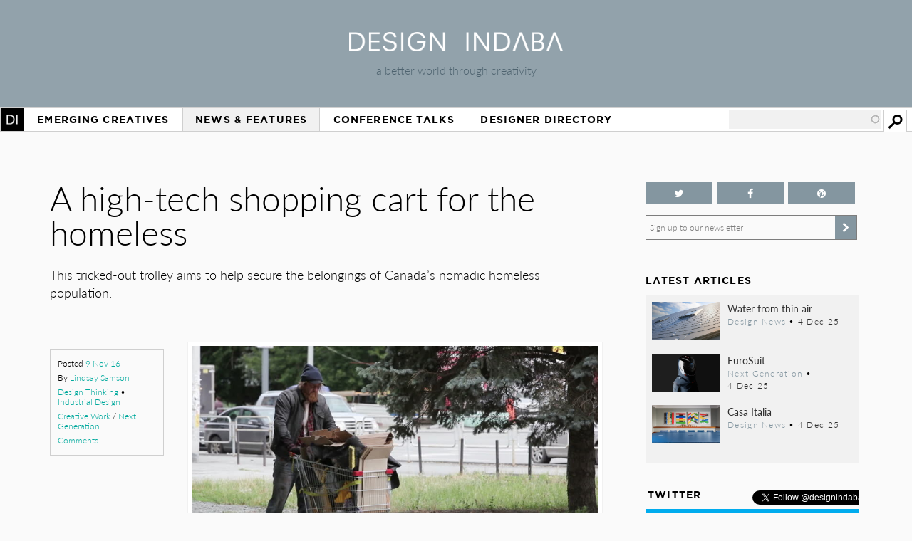

--- FILE ---
content_type: text/html; charset=utf-8
request_url: https://www.google.com/recaptcha/api2/aframe
body_size: 265
content:
<!DOCTYPE HTML><html><head><meta http-equiv="content-type" content="text/html; charset=UTF-8"></head><body><script nonce="YSgmdtce0RGAlGL_T_n7zQ">/** Anti-fraud and anti-abuse applications only. See google.com/recaptcha */ try{var clients={'sodar':'https://pagead2.googlesyndication.com/pagead/sodar?'};window.addEventListener("message",function(a){try{if(a.source===window.parent){var b=JSON.parse(a.data);var c=clients[b['id']];if(c){var d=document.createElement('img');d.src=c+b['params']+'&rc='+(localStorage.getItem("rc::a")?sessionStorage.getItem("rc::b"):"");window.document.body.appendChild(d);sessionStorage.setItem("rc::e",parseInt(sessionStorage.getItem("rc::e")||0)+1);localStorage.setItem("rc::h",'1768740843744');}}}catch(b){}});window.parent.postMessage("_grecaptcha_ready", "*");}catch(b){}</script></body></html>